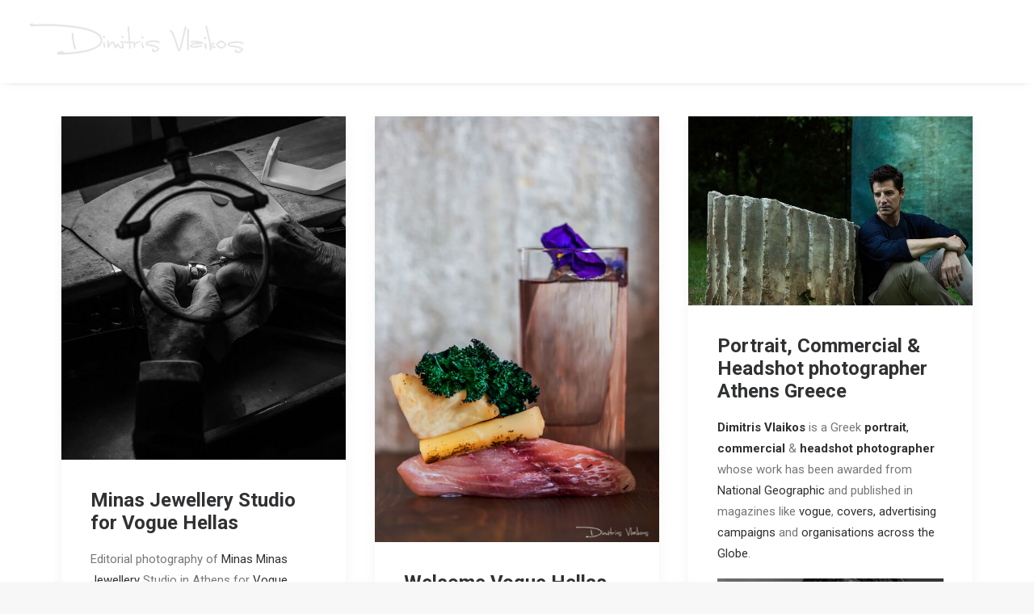

--- FILE ---
content_type: text/html; charset=UTF-8
request_url: https://www.dimitrisvlaikos.com/tag/vogue/
body_size: 16867
content:
<!DOCTYPE html>
<html class="no-touch" lang="en-US" xmlns="http://www.w3.org/1999/xhtml">
<head>
<meta http-equiv="Content-Type" content="text/html; charset=UTF-8">
<meta name="viewport" content="width=device-width, initial-scale=1">
<link rel="profile" href="https://gmpg.org/xfn/11">
<link rel="pingback" href="https://www.dimitrisvlaikos.com/xmlrpc.php">
<meta name='robots' content='index, follow, max-image-preview:large, max-snippet:-1, max-video-preview:-1' />
	<style>img:is([sizes="auto" i], [sizes^="auto," i]) { contain-intrinsic-size: 3000px 1500px }</style>
	
	<!-- This site is optimized with the Yoast SEO plugin v24.9 - https://yoast.com/wordpress/plugins/seo/ -->
	<title>vogue Archives - Dimitris Vlaikos - Visual Director &amp; Portrait Photographer Athens Greece</title>
	<link rel="canonical" href="https://www.dimitrisvlaikos.com/tag/vogue/" />
	<meta property="og:locale" content="en_US" />
	<meta property="og:type" content="article" />
	<meta property="og:title" content="vogue Archives - Dimitris Vlaikos - Visual Director &amp; Portrait Photographer Athens Greece" />
	<meta property="og:url" content="https://www.dimitrisvlaikos.com/tag/vogue/" />
	<meta property="og:site_name" content="Dimitris Vlaikos - Visual Director &amp; Portrait Photographer Athens Greece" />
	<meta property="og:image" content="https://i0.wp.com/www.dimitrisvlaikos.com/wp-content/uploads/2023/05/Xarchakos_Saia_by_portrait_advertising_headshot_photographer_athens_greece-1.jpg?fit=1500%2C896&ssl=1" />
	<meta property="og:image:width" content="1500" />
	<meta property="og:image:height" content="896" />
	<meta property="og:image:type" content="image/jpeg" />
	<meta name="twitter:card" content="summary_large_image" />
	<meta name="twitter:site" content="@dimvlaikosphoto" />
	<script type="application/ld+json" class="yoast-schema-graph">{"@context":"https://schema.org","@graph":[{"@type":"CollectionPage","@id":"https://www.dimitrisvlaikos.com/tag/vogue/","url":"https://www.dimitrisvlaikos.com/tag/vogue/","name":"vogue Archives - Dimitris Vlaikos - Visual Director &amp; Portrait Photographer Athens Greece","isPartOf":{"@id":"https://www.dimitrisvlaikos.com/#website"},"primaryImageOfPage":{"@id":"https://www.dimitrisvlaikos.com/tag/vogue/#primaryimage"},"image":{"@id":"https://www.dimitrisvlaikos.com/tag/vogue/#primaryimage"},"thumbnailUrl":"https://i0.wp.com/www.dimitrisvlaikos.com/wp-content/uploads/2019/03/minas_vogue_Vlaikos-8.jpg?fit=644%2C780&ssl=1","breadcrumb":{"@id":"https://www.dimitrisvlaikos.com/tag/vogue/#breadcrumb"},"inLanguage":"en-US"},{"@type":"ImageObject","inLanguage":"en-US","@id":"https://www.dimitrisvlaikos.com/tag/vogue/#primaryimage","url":"https://i0.wp.com/www.dimitrisvlaikos.com/wp-content/uploads/2019/03/minas_vogue_Vlaikos-8.jpg?fit=644%2C780&ssl=1","contentUrl":"https://i0.wp.com/www.dimitrisvlaikos.com/wp-content/uploads/2019/03/minas_vogue_Vlaikos-8.jpg?fit=644%2C780&ssl=1","width":644,"height":780,"caption":"jewellery for vogue Greece by _Dimitris_vlaikos_Portrait_advertising_commercial_Photographer Athens-greece"},{"@type":"BreadcrumbList","@id":"https://www.dimitrisvlaikos.com/tag/vogue/#breadcrumb","itemListElement":[{"@type":"ListItem","position":1,"name":"Home","item":"https://www.dimitrisvlaikos.com/"},{"@type":"ListItem","position":2,"name":"vogue"}]},{"@type":"WebSite","@id":"https://www.dimitrisvlaikos.com/#website","url":"https://www.dimitrisvlaikos.com/","name":"Dimitris Vlaikos - Visual Director &amp; Portrait Photographer Athens Greece","description":"Portrait, commercial, headshot, advertising photographer in Athens Greece, visual director, Human culture, dimitris vlaikos, Δημήτρης Βλάικος","publisher":{"@id":"https://www.dimitrisvlaikos.com/#/schema/person/a9618a9403f68eb42c95f5a063365c85"},"alternateName":"Dimitris Vlaikos Photographer","potentialAction":[{"@type":"SearchAction","target":{"@type":"EntryPoint","urlTemplate":"https://www.dimitrisvlaikos.com/?s={search_term_string}"},"query-input":{"@type":"PropertyValueSpecification","valueRequired":true,"valueName":"search_term_string"}}],"inLanguage":"en-US"},{"@type":["Person","Organization"],"@id":"https://www.dimitrisvlaikos.com/#/schema/person/a9618a9403f68eb42c95f5a063365c85","name":"Dimitris Vlaikos","image":{"@type":"ImageObject","inLanguage":"en-US","@id":"https://www.dimitrisvlaikos.com/#/schema/person/image/","url":"https://i0.wp.com/www.dimitrisvlaikos.com/wp-content/uploads/2023/05/cropped-Xarchakos_Saia_by_portrait_advertising_headshot_photographer_athens_greece-1.jpg?fit=1500%2C895&ssl=1","contentUrl":"https://i0.wp.com/www.dimitrisvlaikos.com/wp-content/uploads/2023/05/cropped-Xarchakos_Saia_by_portrait_advertising_headshot_photographer_athens_greece-1.jpg?fit=1500%2C895&ssl=1","width":1500,"height":895,"caption":"Dimitris Vlaikos"},"logo":{"@id":"https://www.dimitrisvlaikos.com/#/schema/person/image/"},"description":"Dimitris Vlaikos is an Athens based visual director – photographer whose work explores portraiture, editorial, corporate and advertising projects. He contributing, visual direction, and image production provides his services in cultural institutions, brands and publishers world over.","sameAs":["https://www.dimitrisvlaikos.com","https://www.facebook.com/vlaikos/","https://www.instagram.com/dimvlaikos","https://x.com/dimvlaikosphoto"]}]}</script>
	<!-- / Yoast SEO plugin. -->


<link rel='dns-prefetch' href='//secure.gravatar.com' />
<link rel='dns-prefetch' href='//stats.wp.com' />
<link rel='dns-prefetch' href='//fonts.googleapis.com' />
<link rel='dns-prefetch' href='//v0.wordpress.com' />
<link rel='preconnect' href='//i0.wp.com' />
<link rel="alternate" type="application/rss+xml" title="Dimitris Vlaikos - Visual Director &amp; Portrait Photographer Athens Greece &raquo; Feed" href="https://www.dimitrisvlaikos.com/feed/" />
<link rel="alternate" type="application/rss+xml" title="Dimitris Vlaikos - Visual Director &amp; Portrait Photographer Athens Greece &raquo; Comments Feed" href="https://www.dimitrisvlaikos.com/comments/feed/" />
<link rel="alternate" type="application/rss+xml" title="Dimitris Vlaikos - Visual Director &amp; Portrait Photographer Athens Greece &raquo; vogue Tag Feed" href="https://www.dimitrisvlaikos.com/tag/vogue/feed/" />
<script type="text/javascript">
/* <![CDATA[ */
window._wpemojiSettings = {"baseUrl":"https:\/\/s.w.org\/images\/core\/emoji\/15.1.0\/72x72\/","ext":".png","svgUrl":"https:\/\/s.w.org\/images\/core\/emoji\/15.1.0\/svg\/","svgExt":".svg","source":{"concatemoji":"https:\/\/www.dimitrisvlaikos.com\/wp-includes\/js\/wp-emoji-release.min.js?ver=55e5541b4cbf3f79e9e81cc9f2e4e31d"}};
/*! This file is auto-generated */
!function(i,n){var o,s,e;function c(e){try{var t={supportTests:e,timestamp:(new Date).valueOf()};sessionStorage.setItem(o,JSON.stringify(t))}catch(e){}}function p(e,t,n){e.clearRect(0,0,e.canvas.width,e.canvas.height),e.fillText(t,0,0);var t=new Uint32Array(e.getImageData(0,0,e.canvas.width,e.canvas.height).data),r=(e.clearRect(0,0,e.canvas.width,e.canvas.height),e.fillText(n,0,0),new Uint32Array(e.getImageData(0,0,e.canvas.width,e.canvas.height).data));return t.every(function(e,t){return e===r[t]})}function u(e,t,n){switch(t){case"flag":return n(e,"\ud83c\udff3\ufe0f\u200d\u26a7\ufe0f","\ud83c\udff3\ufe0f\u200b\u26a7\ufe0f")?!1:!n(e,"\ud83c\uddfa\ud83c\uddf3","\ud83c\uddfa\u200b\ud83c\uddf3")&&!n(e,"\ud83c\udff4\udb40\udc67\udb40\udc62\udb40\udc65\udb40\udc6e\udb40\udc67\udb40\udc7f","\ud83c\udff4\u200b\udb40\udc67\u200b\udb40\udc62\u200b\udb40\udc65\u200b\udb40\udc6e\u200b\udb40\udc67\u200b\udb40\udc7f");case"emoji":return!n(e,"\ud83d\udc26\u200d\ud83d\udd25","\ud83d\udc26\u200b\ud83d\udd25")}return!1}function f(e,t,n){var r="undefined"!=typeof WorkerGlobalScope&&self instanceof WorkerGlobalScope?new OffscreenCanvas(300,150):i.createElement("canvas"),a=r.getContext("2d",{willReadFrequently:!0}),o=(a.textBaseline="top",a.font="600 32px Arial",{});return e.forEach(function(e){o[e]=t(a,e,n)}),o}function t(e){var t=i.createElement("script");t.src=e,t.defer=!0,i.head.appendChild(t)}"undefined"!=typeof Promise&&(o="wpEmojiSettingsSupports",s=["flag","emoji"],n.supports={everything:!0,everythingExceptFlag:!0},e=new Promise(function(e){i.addEventListener("DOMContentLoaded",e,{once:!0})}),new Promise(function(t){var n=function(){try{var e=JSON.parse(sessionStorage.getItem(o));if("object"==typeof e&&"number"==typeof e.timestamp&&(new Date).valueOf()<e.timestamp+604800&&"object"==typeof e.supportTests)return e.supportTests}catch(e){}return null}();if(!n){if("undefined"!=typeof Worker&&"undefined"!=typeof OffscreenCanvas&&"undefined"!=typeof URL&&URL.createObjectURL&&"undefined"!=typeof Blob)try{var e="postMessage("+f.toString()+"("+[JSON.stringify(s),u.toString(),p.toString()].join(",")+"));",r=new Blob([e],{type:"text/javascript"}),a=new Worker(URL.createObjectURL(r),{name:"wpTestEmojiSupports"});return void(a.onmessage=function(e){c(n=e.data),a.terminate(),t(n)})}catch(e){}c(n=f(s,u,p))}t(n)}).then(function(e){for(var t in e)n.supports[t]=e[t],n.supports.everything=n.supports.everything&&n.supports[t],"flag"!==t&&(n.supports.everythingExceptFlag=n.supports.everythingExceptFlag&&n.supports[t]);n.supports.everythingExceptFlag=n.supports.everythingExceptFlag&&!n.supports.flag,n.DOMReady=!1,n.readyCallback=function(){n.DOMReady=!0}}).then(function(){return e}).then(function(){var e;n.supports.everything||(n.readyCallback(),(e=n.source||{}).concatemoji?t(e.concatemoji):e.wpemoji&&e.twemoji&&(t(e.twemoji),t(e.wpemoji)))}))}((window,document),window._wpemojiSettings);
/* ]]> */
</script>
<style id='wp-emoji-styles-inline-css' type='text/css'>

	img.wp-smiley, img.emoji {
		display: inline !important;
		border: none !important;
		box-shadow: none !important;
		height: 1em !important;
		width: 1em !important;
		margin: 0 0.07em !important;
		vertical-align: -0.1em !important;
		background: none !important;
		padding: 0 !important;
	}
</style>
<link rel='stylesheet' id='wp-block-library-css' href='https://www.dimitrisvlaikos.com/wp-includes/css/dist/block-library/style.min.css?ver=55e5541b4cbf3f79e9e81cc9f2e4e31d' type='text/css' media='all' />
<style id='classic-theme-styles-inline-css' type='text/css'>
/*! This file is auto-generated */
.wp-block-button__link{color:#fff;background-color:#32373c;border-radius:9999px;box-shadow:none;text-decoration:none;padding:calc(.667em + 2px) calc(1.333em + 2px);font-size:1.125em}.wp-block-file__button{background:#32373c;color:#fff;text-decoration:none}
</style>
<style id='jetpack-sharing-buttons-style-inline-css' type='text/css'>
.jetpack-sharing-buttons__services-list{display:flex;flex-direction:row;flex-wrap:wrap;gap:0;list-style-type:none;margin:5px;padding:0}.jetpack-sharing-buttons__services-list.has-small-icon-size{font-size:12px}.jetpack-sharing-buttons__services-list.has-normal-icon-size{font-size:16px}.jetpack-sharing-buttons__services-list.has-large-icon-size{font-size:24px}.jetpack-sharing-buttons__services-list.has-huge-icon-size{font-size:36px}@media print{.jetpack-sharing-buttons__services-list{display:none!important}}.editor-styles-wrapper .wp-block-jetpack-sharing-buttons{gap:0;padding-inline-start:0}ul.jetpack-sharing-buttons__services-list.has-background{padding:1.25em 2.375em}
</style>
<style id='global-styles-inline-css' type='text/css'>
:root{--wp--preset--aspect-ratio--square: 1;--wp--preset--aspect-ratio--4-3: 4/3;--wp--preset--aspect-ratio--3-4: 3/4;--wp--preset--aspect-ratio--3-2: 3/2;--wp--preset--aspect-ratio--2-3: 2/3;--wp--preset--aspect-ratio--16-9: 16/9;--wp--preset--aspect-ratio--9-16: 9/16;--wp--preset--color--black: #000000;--wp--preset--color--cyan-bluish-gray: #abb8c3;--wp--preset--color--white: #ffffff;--wp--preset--color--pale-pink: #f78da7;--wp--preset--color--vivid-red: #cf2e2e;--wp--preset--color--luminous-vivid-orange: #ff6900;--wp--preset--color--luminous-vivid-amber: #fcb900;--wp--preset--color--light-green-cyan: #7bdcb5;--wp--preset--color--vivid-green-cyan: #00d084;--wp--preset--color--pale-cyan-blue: #8ed1fc;--wp--preset--color--vivid-cyan-blue: #0693e3;--wp--preset--color--vivid-purple: #9b51e0;--wp--preset--gradient--vivid-cyan-blue-to-vivid-purple: linear-gradient(135deg,rgba(6,147,227,1) 0%,rgb(155,81,224) 100%);--wp--preset--gradient--light-green-cyan-to-vivid-green-cyan: linear-gradient(135deg,rgb(122,220,180) 0%,rgb(0,208,130) 100%);--wp--preset--gradient--luminous-vivid-amber-to-luminous-vivid-orange: linear-gradient(135deg,rgba(252,185,0,1) 0%,rgba(255,105,0,1) 100%);--wp--preset--gradient--luminous-vivid-orange-to-vivid-red: linear-gradient(135deg,rgba(255,105,0,1) 0%,rgb(207,46,46) 100%);--wp--preset--gradient--very-light-gray-to-cyan-bluish-gray: linear-gradient(135deg,rgb(238,238,238) 0%,rgb(169,184,195) 100%);--wp--preset--gradient--cool-to-warm-spectrum: linear-gradient(135deg,rgb(74,234,220) 0%,rgb(151,120,209) 20%,rgb(207,42,186) 40%,rgb(238,44,130) 60%,rgb(251,105,98) 80%,rgb(254,248,76) 100%);--wp--preset--gradient--blush-light-purple: linear-gradient(135deg,rgb(255,206,236) 0%,rgb(152,150,240) 100%);--wp--preset--gradient--blush-bordeaux: linear-gradient(135deg,rgb(254,205,165) 0%,rgb(254,45,45) 50%,rgb(107,0,62) 100%);--wp--preset--gradient--luminous-dusk: linear-gradient(135deg,rgb(255,203,112) 0%,rgb(199,81,192) 50%,rgb(65,88,208) 100%);--wp--preset--gradient--pale-ocean: linear-gradient(135deg,rgb(255,245,203) 0%,rgb(182,227,212) 50%,rgb(51,167,181) 100%);--wp--preset--gradient--electric-grass: linear-gradient(135deg,rgb(202,248,128) 0%,rgb(113,206,126) 100%);--wp--preset--gradient--midnight: linear-gradient(135deg,rgb(2,3,129) 0%,rgb(40,116,252) 100%);--wp--preset--font-size--small: 13px;--wp--preset--font-size--medium: 20px;--wp--preset--font-size--large: 36px;--wp--preset--font-size--x-large: 42px;--wp--preset--spacing--20: 0.44rem;--wp--preset--spacing--30: 0.67rem;--wp--preset--spacing--40: 1rem;--wp--preset--spacing--50: 1.5rem;--wp--preset--spacing--60: 2.25rem;--wp--preset--spacing--70: 3.38rem;--wp--preset--spacing--80: 5.06rem;--wp--preset--shadow--natural: 6px 6px 9px rgba(0, 0, 0, 0.2);--wp--preset--shadow--deep: 12px 12px 50px rgba(0, 0, 0, 0.4);--wp--preset--shadow--sharp: 6px 6px 0px rgba(0, 0, 0, 0.2);--wp--preset--shadow--outlined: 6px 6px 0px -3px rgba(255, 255, 255, 1), 6px 6px rgba(0, 0, 0, 1);--wp--preset--shadow--crisp: 6px 6px 0px rgba(0, 0, 0, 1);}:where(.is-layout-flex){gap: 0.5em;}:where(.is-layout-grid){gap: 0.5em;}body .is-layout-flex{display: flex;}.is-layout-flex{flex-wrap: wrap;align-items: center;}.is-layout-flex > :is(*, div){margin: 0;}body .is-layout-grid{display: grid;}.is-layout-grid > :is(*, div){margin: 0;}:where(.wp-block-columns.is-layout-flex){gap: 2em;}:where(.wp-block-columns.is-layout-grid){gap: 2em;}:where(.wp-block-post-template.is-layout-flex){gap: 1.25em;}:where(.wp-block-post-template.is-layout-grid){gap: 1.25em;}.has-black-color{color: var(--wp--preset--color--black) !important;}.has-cyan-bluish-gray-color{color: var(--wp--preset--color--cyan-bluish-gray) !important;}.has-white-color{color: var(--wp--preset--color--white) !important;}.has-pale-pink-color{color: var(--wp--preset--color--pale-pink) !important;}.has-vivid-red-color{color: var(--wp--preset--color--vivid-red) !important;}.has-luminous-vivid-orange-color{color: var(--wp--preset--color--luminous-vivid-orange) !important;}.has-luminous-vivid-amber-color{color: var(--wp--preset--color--luminous-vivid-amber) !important;}.has-light-green-cyan-color{color: var(--wp--preset--color--light-green-cyan) !important;}.has-vivid-green-cyan-color{color: var(--wp--preset--color--vivid-green-cyan) !important;}.has-pale-cyan-blue-color{color: var(--wp--preset--color--pale-cyan-blue) !important;}.has-vivid-cyan-blue-color{color: var(--wp--preset--color--vivid-cyan-blue) !important;}.has-vivid-purple-color{color: var(--wp--preset--color--vivid-purple) !important;}.has-black-background-color{background-color: var(--wp--preset--color--black) !important;}.has-cyan-bluish-gray-background-color{background-color: var(--wp--preset--color--cyan-bluish-gray) !important;}.has-white-background-color{background-color: var(--wp--preset--color--white) !important;}.has-pale-pink-background-color{background-color: var(--wp--preset--color--pale-pink) !important;}.has-vivid-red-background-color{background-color: var(--wp--preset--color--vivid-red) !important;}.has-luminous-vivid-orange-background-color{background-color: var(--wp--preset--color--luminous-vivid-orange) !important;}.has-luminous-vivid-amber-background-color{background-color: var(--wp--preset--color--luminous-vivid-amber) !important;}.has-light-green-cyan-background-color{background-color: var(--wp--preset--color--light-green-cyan) !important;}.has-vivid-green-cyan-background-color{background-color: var(--wp--preset--color--vivid-green-cyan) !important;}.has-pale-cyan-blue-background-color{background-color: var(--wp--preset--color--pale-cyan-blue) !important;}.has-vivid-cyan-blue-background-color{background-color: var(--wp--preset--color--vivid-cyan-blue) !important;}.has-vivid-purple-background-color{background-color: var(--wp--preset--color--vivid-purple) !important;}.has-black-border-color{border-color: var(--wp--preset--color--black) !important;}.has-cyan-bluish-gray-border-color{border-color: var(--wp--preset--color--cyan-bluish-gray) !important;}.has-white-border-color{border-color: var(--wp--preset--color--white) !important;}.has-pale-pink-border-color{border-color: var(--wp--preset--color--pale-pink) !important;}.has-vivid-red-border-color{border-color: var(--wp--preset--color--vivid-red) !important;}.has-luminous-vivid-orange-border-color{border-color: var(--wp--preset--color--luminous-vivid-orange) !important;}.has-luminous-vivid-amber-border-color{border-color: var(--wp--preset--color--luminous-vivid-amber) !important;}.has-light-green-cyan-border-color{border-color: var(--wp--preset--color--light-green-cyan) !important;}.has-vivid-green-cyan-border-color{border-color: var(--wp--preset--color--vivid-green-cyan) !important;}.has-pale-cyan-blue-border-color{border-color: var(--wp--preset--color--pale-cyan-blue) !important;}.has-vivid-cyan-blue-border-color{border-color: var(--wp--preset--color--vivid-cyan-blue) !important;}.has-vivid-purple-border-color{border-color: var(--wp--preset--color--vivid-purple) !important;}.has-vivid-cyan-blue-to-vivid-purple-gradient-background{background: var(--wp--preset--gradient--vivid-cyan-blue-to-vivid-purple) !important;}.has-light-green-cyan-to-vivid-green-cyan-gradient-background{background: var(--wp--preset--gradient--light-green-cyan-to-vivid-green-cyan) !important;}.has-luminous-vivid-amber-to-luminous-vivid-orange-gradient-background{background: var(--wp--preset--gradient--luminous-vivid-amber-to-luminous-vivid-orange) !important;}.has-luminous-vivid-orange-to-vivid-red-gradient-background{background: var(--wp--preset--gradient--luminous-vivid-orange-to-vivid-red) !important;}.has-very-light-gray-to-cyan-bluish-gray-gradient-background{background: var(--wp--preset--gradient--very-light-gray-to-cyan-bluish-gray) !important;}.has-cool-to-warm-spectrum-gradient-background{background: var(--wp--preset--gradient--cool-to-warm-spectrum) !important;}.has-blush-light-purple-gradient-background{background: var(--wp--preset--gradient--blush-light-purple) !important;}.has-blush-bordeaux-gradient-background{background: var(--wp--preset--gradient--blush-bordeaux) !important;}.has-luminous-dusk-gradient-background{background: var(--wp--preset--gradient--luminous-dusk) !important;}.has-pale-ocean-gradient-background{background: var(--wp--preset--gradient--pale-ocean) !important;}.has-electric-grass-gradient-background{background: var(--wp--preset--gradient--electric-grass) !important;}.has-midnight-gradient-background{background: var(--wp--preset--gradient--midnight) !important;}.has-small-font-size{font-size: var(--wp--preset--font-size--small) !important;}.has-medium-font-size{font-size: var(--wp--preset--font-size--medium) !important;}.has-large-font-size{font-size: var(--wp--preset--font-size--large) !important;}.has-x-large-font-size{font-size: var(--wp--preset--font-size--x-large) !important;}
:where(.wp-block-post-template.is-layout-flex){gap: 1.25em;}:where(.wp-block-post-template.is-layout-grid){gap: 1.25em;}
:where(.wp-block-columns.is-layout-flex){gap: 2em;}:where(.wp-block-columns.is-layout-grid){gap: 2em;}
:root :where(.wp-block-pullquote){font-size: 1.5em;line-height: 1.6;}
</style>
<link rel='stylesheet' id='contact-form-7-css' href='https://www.dimitrisvlaikos.com/wp-content/plugins/contact-form-7/includes/css/styles.css?ver=6.0.6' type='text/css' media='all' />
<link rel='stylesheet' id='uncodefont-google-css' href='//fonts.googleapis.com/css?family=Poppins%3A100%2C100italic%2C200%2C200italic%2C300%2C300italic%2Cregular%2Citalic%2C500%2C500italic%2C600%2C600italic%2C700%2C700italic%2C800%2C800italic%2C900%2C900italic%7CPlayfair+Display%3Aregular%2C500%2C600%2C700%2C800%2C900%2Citalic%2C500italic%2C600italic%2C700italic%2C800italic%2C900italic%7CRoboto%3A100%2C100italic%2C300%2C300italic%2Cregular%2Citalic%2C500%2C500italic%2C700%2C700italic%2C900%2C900italic%7CQuicksand%3A300%2Cregular%2C500%2C600%2C700%7CLora%3Aregular%2C500%2C600%2C700%2Citalic%2C500italic%2C600italic%2C700italic%7CRoboto+Condensed%3A300%2C300italic%2Cregular%2Citalic%2C700%2C700italic&#038;subset=devanagari%2Clatin%2Clatin-ext%2Ccyrillic%2Cvietnamese%2Ccyrillic-ext%2Cgreek%2Cgreek-ext&#038;ver=2.3.3' type='text/css' media='all' />
<link rel='stylesheet' id='uncode-privacy-css' href='https://www.dimitrisvlaikos.com/wp-content/plugins/uncode-privacy/assets/css/uncode-privacy-public.css?ver=2.2.5' type='text/css' media='all' />
<link rel='stylesheet' id='uncode-gutenberg-frontend-css' href='https://www.dimitrisvlaikos.com/wp-content/themes/dimitrisvlaikos/core/inc/compatibility/gutenberg/assets/css/uncode-gutenberg-frontend.css?ver=1745826219' type='text/css' media='all' />
<style id='akismet-widget-style-inline-css' type='text/css'>

			.a-stats {
				--akismet-color-mid-green: #357b49;
				--akismet-color-white: #fff;
				--akismet-color-light-grey: #f6f7f7;

				max-width: 350px;
				width: auto;
			}

			.a-stats * {
				all: unset;
				box-sizing: border-box;
			}

			.a-stats strong {
				font-weight: 600;
			}

			.a-stats a.a-stats__link,
			.a-stats a.a-stats__link:visited,
			.a-stats a.a-stats__link:active {
				background: var(--akismet-color-mid-green);
				border: none;
				box-shadow: none;
				border-radius: 8px;
				color: var(--akismet-color-white);
				cursor: pointer;
				display: block;
				font-family: -apple-system, BlinkMacSystemFont, 'Segoe UI', 'Roboto', 'Oxygen-Sans', 'Ubuntu', 'Cantarell', 'Helvetica Neue', sans-serif;
				font-weight: 500;
				padding: 12px;
				text-align: center;
				text-decoration: none;
				transition: all 0.2s ease;
			}

			/* Extra specificity to deal with TwentyTwentyOne focus style */
			.widget .a-stats a.a-stats__link:focus {
				background: var(--akismet-color-mid-green);
				color: var(--akismet-color-white);
				text-decoration: none;
			}

			.a-stats a.a-stats__link:hover {
				filter: brightness(110%);
				box-shadow: 0 4px 12px rgba(0, 0, 0, 0.06), 0 0 2px rgba(0, 0, 0, 0.16);
			}

			.a-stats .count {
				color: var(--akismet-color-white);
				display: block;
				font-size: 1.5em;
				line-height: 1.4;
				padding: 0 13px;
				white-space: nowrap;
			}
		
</style>
<link rel='stylesheet' id='uncode-style-css' href='https://www.dimitrisvlaikos.com/wp-content/themes/dimitrisvlaikos/library/css/style.css?ver=1745826219' type='text/css' media='all' />
<style id='uncode-style-inline-css' type='text/css'>

@media (min-width: 960px) { .limit-width { max-width: 1200px; margin: auto;}}
</style>
<link rel='stylesheet' id='uncode-icons-css' href='https://www.dimitrisvlaikos.com/wp-content/themes/dimitrisvlaikos/library/css/uncode-icons.css?ver=1745826219' type='text/css' media='all' />
<link rel='stylesheet' id='uncode-custom-style-css' href='https://www.dimitrisvlaikos.com/wp-content/themes/dimitrisvlaikos/library/css/style-custom.css?ver=1745826219' type='text/css' media='all' />
<style id='uncode-custom-style-inline-css' type='text/css'>
.main-container .row-container .row-parent .uncont > *:first-child.home-page-gallery{ margin-top:38px !important; }.btn-disable-hover{display:none;}#dvAuthorProf>.single-media{float:right;position:absolute;right:55%;margin-top:4px;}#dvAuthorProf>.author-profile-content>h2{display:none;}#dvAuthorProf>.author-profile-content>.btn-container{text-transform:uppercase;font-weight:600;font-size:12px;}@media(max-width:959px){.main-container .row-container .row-parent .uncont > *:first-child.home-page-gallery{ margin-top:0 !important; }.custom-widget .widget-mobile-collapse .widget-title{margin-bottom:-3px;}.custom-widget .widget-container ul {margin-top:10px!important;}.custom-widget .style-dark .widget-collapse-content:after{display:none;}.custom-widget .widget-collapse-content{padding-bottom:25px;}.menu-container .logo-container {padding:26px 34px 27px 2px !important}}@media (min-width:960px) and (max-width:1200px){.menu-wrapper .row-menu .row-menu-inner {padding-left:0px!important;}}
</style>
<script type="text/javascript" src="https://www.dimitrisvlaikos.com/wp-includes/js/jquery/jquery.min.js?ver=3.7.1" id="jquery-core-js"></script>
<script type="text/javascript" src="https://www.dimitrisvlaikos.com/wp-includes/js/jquery/jquery-migrate.min.js?ver=3.4.1" id="jquery-migrate-js"></script>
<script type="text/javascript" id="uncode-init-js-extra">
/* <![CDATA[ */
var SiteParameters = {"days":"days","hours":"hours","minutes":"minutes","seconds":"seconds","constant_scroll":"on","scroll_speed":"2","parallax_factor":"0.25","loading":"Loading\u2026","slide_name":"slide","slide_footer":"footer","ajax_url":"https:\/\/www.dimitrisvlaikos.com\/wp-admin\/admin-ajax.php","nonce_adaptive_images":"0e9e574bfd","enable_debug":"","block_mobile_videos":"","is_frontend_editor":"","mobile_parallax_allowed":"","wireframes_plugin_active":"1","sticky_elements":"off","lazyload_type":""};
/* ]]> */
</script>
<script type="text/javascript" src="https://www.dimitrisvlaikos.com/wp-content/themes/dimitrisvlaikos/library/js/init.js?ver=1745826219" id="uncode-init-js"></script>
<script></script><link rel="https://api.w.org/" href="https://www.dimitrisvlaikos.com/wp-json/" /><link rel="alternate" title="JSON" type="application/json" href="https://www.dimitrisvlaikos.com/wp-json/wp/v2/tags/460" /><link rel="EditURI" type="application/rsd+xml" title="RSD" href="https://www.dimitrisvlaikos.com/xmlrpc.php?rsd" />
	<style>img#wpstats{display:none}</style>
		<link rel="icon" href="https://i0.wp.com/www.dimitrisvlaikos.com/wp-content/uploads/2019/01/cropped-Sakis_Rouvas_K_Periodiko_Magazine_Kathimerini_Vlaikos-7-1.jpg?fit=32%2C32&#038;ssl=1" sizes="32x32" />
<link rel="icon" href="https://i0.wp.com/www.dimitrisvlaikos.com/wp-content/uploads/2019/01/cropped-Sakis_Rouvas_K_Periodiko_Magazine_Kathimerini_Vlaikos-7-1.jpg?fit=192%2C192&#038;ssl=1" sizes="192x192" />
<link rel="apple-touch-icon" href="https://i0.wp.com/www.dimitrisvlaikos.com/wp-content/uploads/2019/01/cropped-Sakis_Rouvas_K_Periodiko_Magazine_Kathimerini_Vlaikos-7-1.jpg?fit=180%2C180&#038;ssl=1" />
<meta name="msapplication-TileImage" content="https://i0.wp.com/www.dimitrisvlaikos.com/wp-content/uploads/2019/01/cropped-Sakis_Rouvas_K_Periodiko_Magazine_Kathimerini_Vlaikos-7-1.jpg?fit=270%2C270&#038;ssl=1" />
<noscript><style> .wpb_animate_when_almost_visible { opacity: 1; }</style></noscript></head>
<body data-rsssl=1 class="archive tag tag-vogue tag-460 wp-custom-logo wp-theme-dimitrisvlaikos  style-color-lxmt-bg hormenu-position-left hmenu hmenu-position-right header-full-width main-center-align menu-mobile-animated menu-mobile-transparent menu-mobile-centered mobile-parallax-not-allowed ilb-no-bounce unreg uncode-logo-mobile qw-body-scroll-disabled wpb-js-composer js-comp-ver-8.4.1 vc_responsive" data-border="0">
		<div class="body-borders" data-border="0"><div class="top-border body-border-shadow"></div><div class="right-border body-border-shadow"></div><div class="bottom-border body-border-shadow"></div><div class="left-border body-border-shadow"></div><div class="top-border style-light-bg"></div><div class="right-border style-light-bg"></div><div class="bottom-border style-light-bg"></div><div class="left-border style-light-bg"></div></div>	<div class="box-wrapper">
		<div class="box-container">
		<script type="text/javascript" id="initBox">UNCODE.initBox();</script>
		<div class="menu-wrapper menu-shrink menu-hide-only menu-no-arrows">
													
													<header id="masthead" class="navbar menu-primary menu-dark submenu-dark menu-transparent menu-add-padding style-dark-original menu-absolute menu-animated menu-with-logo">
														<div class="menu-container menu-hide style-color-wayh-bg menu-borders menu-shadows">
															<div class="row-menu">
																<div class="row-menu-inner">
																	<div id="logo-container-mobile" class="col-lg-0 logo-container middle">
																		<div id="main-logo" class="navbar-header style-dark">
																			<a href="https://www.dimitrisvlaikos.com" class="navbar-brand"><div class="logo-customizer"><img decoding="async" src="https://i0.wp.com/www.dimitrisvlaikos.com/wp-content/uploads/2021/01/cropped-dimvlaikos_logo_site.png?fit=275%2C48&#038;ssl=1" alt="Dimitris Vlaikos - Visual Director &amp; Portrait Photographer Athens Greece" width="275" height="48" /></div></a>
																		</div>
																		<div class="mmb-container"><div class="mobile-additional-icons"></div><div class="mobile-menu-button 1 mobile-menu-button-dark lines-button x2"><span class="lines"></span></div></div>
																	</div>
																	<div class="col-lg-12 main-menu-container middle">
																		<div class="menu-horizontal menu-dd-shadow-std">
																			<div class="menu-horizontal-inner">
																				<div class="nav navbar-nav navbar-main navbar-nav-last"><ul id="menu-main" class="menu-primary-inner menu-smart sm"><li id="menu-item-87789" class="menu-item menu-item-type-post_type menu-item-object-page menu-item-87789 menu-item-link"><a title="CAMPAIGNS" href="https://www.dimitrisvlaikos.com/campaigns/">CAMPAIGNS<i class="fa fa-angle-right fa-dropdown"></i></a></li>
<li id="menu-item-87798" class="menu-item menu-item-type-post_type menu-item-object-page menu-item-87798 menu-item-link"><a title="HEADSHOTS" href="https://www.dimitrisvlaikos.com/headshots/">HEADSHOTS<i class="fa fa-angle-right fa-dropdown"></i></a></li>
<li id="menu-item-87795" class="menu-item menu-item-type-post_type menu-item-object-page menu-item-87795 menu-item-link"><a title="STORIES" href="https://www.dimitrisvlaikos.com/magazines/">STORIES<i class="fa fa-angle-right fa-dropdown"></i></a></li>
<li id="menu-item-87959" class="menu-item menu-item-type-post_type menu-item-object-page menu-item-87959 menu-item-link"><a title="COVERS" href="https://www.dimitrisvlaikos.com/covers/">COVERS<i class="fa fa-angle-right fa-dropdown"></i></a></li>
<li id="menu-item-88160" class="menu-item menu-item-type-post_type menu-item-object-page menu-item-88160 menu-item-link"><a title="FOOD" href="https://www.dimitrisvlaikos.com/food-photography-2/">FOOD<i class="fa fa-angle-right fa-dropdown"></i></a></li>
<li id="menu-item-88168" class="menu-item menu-item-type-post_type menu-item-object-page menu-item-88168 menu-item-link"><a title="COLLECTIONS" href="https://www.dimitrisvlaikos.com/personal-work/">COLLECTIONS<i class="fa fa-angle-right fa-dropdown"></i></a></li>
<li id="menu-item-88298" class="menu-item menu-item-type-post_type menu-item-object-page menu-item-88298 menu-item-link"><a title="ABOUT" href="https://www.dimitrisvlaikos.com/about/">ABOUT<i class="fa fa-angle-right fa-dropdown"></i></a></li>
<li id="menu-item-1373" class="menu-item menu-item-type-post_type menu-item-object-page menu-item-1373 menu-item-link"><a title="CONTACT" href="https://www.dimitrisvlaikos.com/contact/">CONTACT<i class="fa fa-angle-right fa-dropdown"></i></a></li>
</ul></div></div>
																		</div>
																	</div>
																</div>
															</div>
														</div>
													</header>
												</div>			<script type="text/javascript" id="fixMenuHeight">UNCODE.fixMenuHeight();</script>
			<div class="main-wrapper">
				<div class="main-container">
					<div class="page-wrapper">
						<div class="sections-container">
<div id="page-header"><div class="header-wrapper header-uncode-block">
									<div class="header-content-block row-container  style-light-bg style-light"><div class="header-content-block-inner limit-width row row-parent"></div><!-- /.header-content-block --></div><!-- /.header-content-block-inner --></div></div><script type="text/javascript">UNCODE.initHeader();</script><div class="page-body style-light-bg">
          <div class="post-wrapper">
          	<div class="post-body"><div class="post-content un-no-sidebar-layout"><div class="row-container">
		  					<div class="row row-parent style-light limit-width double-top-padding double-bottom-padding">
									<div id="index-105159855" class="isotope-system">
				<div class="isotope-wrapper single-gutter">
					<div class="isotope-container isotope-layout style-masonry isotope-pagination" data-type="masonry" data-layout="masonry" data-lg="800"><div class="tmb tmb-post tmb-light tmb-overlay-anim tmb-overlay-text-anim tmb-reveal-bottom tmb-shadowed tmb-bordered tmb-iso-w4 post-4393 post type-post status-publish format-standard has-post-thumbnail hentry category-blog tag-jewellery tag-photography tag-greece tag-santorini tag-mykonos tag-hellas tag-vogue tag-minas tag-jewellery-studio tmb-content-under tmb-media-first">
						<div class="t-inside style-light-bg" ><div class="t-entry-visual"><div class="t-entry-visual-tc"><div class="t-entry-visual-cont"><div class="dummy" style="padding-top: 121.1%;"></div><a tabindex="-1" href="https://www.dimitrisvlaikos.com/minas-jewellery-studio-for-vogue-hellas/" class="pushed"><div class="t-entry-visual-overlay"><div class="t-entry-visual-overlay-in style-dark-bg" style="opacity: 0.5;"></div></div>
									<div class="t-overlay-wrap">
										<div class="t-overlay-inner">
											<div class="t-overlay-content">
												<div class="t-overlay-text single-block-padding"><div class="t-entry t-single-line"><i class="fa fa-plus2 t-overlay-icon"></i></div></div></div></div></div><img class="wp-image-4402" src="https://www.dimitrisvlaikos.com/wp-content/uploads/2019/03/minas_vogue_Vlaikos-8.jpg" width="644" height="780" alt="jewellery for vogue Greece by _Dimitris_vlaikos_Portrait_advertising_commercial_Photographer Athens-greece" /></a></div>
				</div>
			</div><div class="t-entry-text">
							<div class="t-entry-text-tc single-block-padding"><div class="t-entry"><h3 class="t-entry-title h3"><a href="https://www.dimitrisvlaikos.com/minas-jewellery-studio-for-vogue-hellas/">Minas Jewellery Studio for Vogue Hellas</a></h3><!-- wp:paragraph -->
<p>Editorial photography of <a href="https://minastudio.com">Minas Minas Jewellery</a> Studio in Athens for <a href="https://vogue.gr/">Vogue Hellas</a>. </p>
<!-- /wp:paragraph -->
<!-- wp:image {"id":4394} -->
<figure class="wp-block-image"><img fetchpriority="high" decoding="async" width="1024" height="683" src="https://www.dimitrisvlaikos.com/wp-content/uploads/2019/03/minas_vogue_Vlaikos-1-1024x683.jpg" alt="" class="wp-image-4394" srcset="https://i0.wp.com/www.dimitrisvlaikos.com/wp-content/uploads/2019/03/minas_vogue_Vlaikos-1.jpg?resize=1024%2C683&amp;ssl=1 1024w, https://i0.wp.com/www.dimitrisvlaikos.com/wp-content/uploads/2019/03/minas_vogue_Vlaikos-1.jpg?resize=300%2C200&amp;ssl=1 300w, https://i0.wp.com/www.dimitrisvlaikos.com/wp-content/uploads/2019/03/minas_vogue_Vlaikos-1.jpg?resize=768%2C512&amp;ssl=1 768w, https://i0.wp.com/www.dimitrisvlaikos.com/wp-content/uploads/2019/03/minas_vogue_Vlaikos-1.jpg?resize=683%2C455&amp;ssl=1 683w, https://i0.wp.com/www.dimitrisvlaikos.com/wp-content/uploads/2019/03/minas_vogue_Vlaikos-1.jpg?resize=123%2C82&amp;ssl=1 123w, https://i0.wp.com/www.dimitrisvlaikos.com/wp-content/uploads/2019/03/minas_vogue_Vlaikos-1.jpg?w=246&amp;ssl=1 246w, https://i0.wp.com/www.dimitrisvlaikos.com/wp-content/uploads/2019/03/minas_vogue_Vlaikos-1.jpg?w=1170&amp;ssl=1 1170w" sizes="(max-width: 1024px) 100vw, 1024px" /></figure>
<!-- /wp:image -->
<!-- wp:image {"id":4396} -->
<figure class="wp-block-image"><img decoding="async" width="1024" height="683" src="https://www.dimitrisvlaikos.com/wp-content/uploads/2019/03/minas_vogue_Vlaikos-2-1024x683.jpg" alt="" class="wp-image-4396" srcset="https://i0.wp.com/www.dimitrisvlaikos.com/wp-content/uploads/2019/03/minas_vogue_Vlaikos-2.jpg?resize=1024%2C683&amp;ssl=1 1024w, https://i0.wp.com/www.dimitrisvlaikos.com/wp-content/uploads/2019/03/minas_vogue_Vlaikos-2.jpg?resize=300%2C200&amp;ssl=1 300w, https://i0.wp.com/www.dimitrisvlaikos.com/wp-content/uploads/2019/03/minas_vogue_Vlaikos-2.jpg?resize=768%2C512&amp;ssl=1 768w, https://i0.wp.com/www.dimitrisvlaikos.com/wp-content/uploads/2019/03/minas_vogue_Vlaikos-2.jpg?resize=683%2C455&amp;ssl=1 683w, https://i0.wp.com/www.dimitrisvlaikos.com/wp-content/uploads/2019/03/minas_vogue_Vlaikos-2.jpg?resize=123%2C82&amp;ssl=1 123w, https://i0.wp.com/www.dimitrisvlaikos.com/wp-content/uploads/2019/03/minas_vogue_Vlaikos-2.jpg?w=246&amp;ssl=1 246w, https://i0.wp.com/www.dimitrisvlaikos.com/wp-content/uploads/2019/03/minas_vogue_Vlaikos-2.jpg?w=1170&amp;ssl=1 1170w" sizes="(max-width: 1024px) 100vw, 1024px" /></figure>
<!-- /wp:image -->
<!-- wp:image {"id":4397} -->
<figure class="wp-block-image"><img decoding="async" width="1024" height="683" src="https://www.dimitrisvlaikos.com/wp-content/uploads/2019/03/minas_vogue_Vlaikos-3-1024x683.jpg" alt="" class="wp-image-4397" srcset="https://i0.wp.com/www.dimitrisvlaikos.com/wp-content/uploads/2019/03/minas_vogue_Vlaikos-3.jpg?resize=1024%2C683&amp;ssl=1 1024w, https://i0.wp.com/www.dimitrisvlaikos.com/wp-content/uploads/2019/03/minas_vogue_Vlaikos-3.jpg?resize=300%2C200&amp;ssl=1 300w, https://i0.wp.com/www.dimitrisvlaikos.com/wp-content/uploads/2019/03/minas_vogue_Vlaikos-3.jpg?resize=768%2C512&amp;ssl=1 768w, https://i0.wp.com/www.dimitrisvlaikos.com/wp-content/uploads/2019/03/minas_vogue_Vlaikos-3.jpg?resize=683%2C455&amp;ssl=1 683w, https://i0.wp.com/www.dimitrisvlaikos.com/wp-content/uploads/2019/03/minas_vogue_Vlaikos-3.jpg?resize=123%2C82&amp;ssl=1 123w, https://i0.wp.com/www.dimitrisvlaikos.com/wp-content/uploads/2019/03/minas_vogue_Vlaikos-3.jpg?w=246&amp;ssl=1 246w, https://i0.wp.com/www.dimitrisvlaikos.com/wp-content/uploads/2019/03/minas_vogue_Vlaikos-3.jpg?w=1170&amp;ssl=1 1170w" sizes="(max-width: 1024px) 100vw, 1024px" /></figure>
<!-- /wp:image -->
<!-- wp:image {"id":4398,"align":"center"} -->
<div class="wp-block-image">
<figure class="aligncenter"><img decoding="async" width="520" height="780" src="https://www.dimitrisvlaikos.com/wp-content/uploads/2019/03/minas_vogue_Vlaikos-4.jpg" alt="" class="wp-image-4398" srcset="https://i0.wp.com/www.dimitrisvlaikos.com/wp-content/uploads/2019/03/minas_vogue_Vlaikos-4.jpg?w=520&amp;ssl=1 520w, https://i0.wp.com/www.dimitrisvlaikos.com/wp-content/uploads/2019/03/minas_vogue_Vlaikos-4.jpg?resize=200%2C300&amp;ssl=1 200w, https://i0.wp.com/www.dimitrisvlaikos.com/wp-content/uploads/2019/03/minas_vogue_Vlaikos-4.jpg?resize=303%2C455&amp;ssl=1 303w, https://i0.wp.com/www.dimitrisvlaikos.com/wp-content/uploads/2019/03/minas_vogue_Vlaikos-4.jpg?resize=55%2C82&amp;ssl=1 55w, https://i0.wp.com/www.dimitrisvlaikos.com/wp-content/uploads/2019/03/minas_vogue_Vlaikos-4.jpg?w=109&amp;ssl=1 109w" sizes="(max-width: 520px) 100vw, 520px" /></figure>
</div>
<!-- /wp:image -->
<!-- wp:image {"id":4399} -->
<figure class="wp-block-image"><img decoding="async" width="1024" height="683" src="https://www.dimitrisvlaikos.com/wp-content/uploads/2019/03/minas_vogue_Vlaikos-5-1024x683.jpg" alt="" class="wp-image-4399" srcset="https://i0.wp.com/www.dimitrisvlaikos.com/wp-content/uploads/2019/03/minas_vogue_Vlaikos-5.jpg?resize=1024%2C683&amp;ssl=1 1024w, https://i0.wp.com/www.dimitrisvlaikos.com/wp-content/uploads/2019/03/minas_vogue_Vlaikos-5.jpg?resize=300%2C200&amp;ssl=1 300w, https://i0.wp.com/www.dimitrisvlaikos.com/wp-content/uploads/2019/03/minas_vogue_Vlaikos-5.jpg?resize=768%2C512&amp;ssl=1 768w, https://i0.wp.com/www.dimitrisvlaikos.com/wp-content/uploads/2019/03/minas_vogue_Vlaikos-5.jpg?resize=683%2C455&amp;ssl=1 683w, https://i0.wp.com/www.dimitrisvlaikos.com/wp-content/uploads/2019/03/minas_vogue_Vlaikos-5.jpg?resize=123%2C82&amp;ssl=1 123w, https://i0.wp.com/www.dimitrisvlaikos.com/wp-content/uploads/2019/03/minas_vogue_Vlaikos-5.jpg?w=246&amp;ssl=1 246w, https://i0.wp.com/www.dimitrisvlaikos.com/wp-content/uploads/2019/03/minas_vogue_Vlaikos-5.jpg?w=1170&amp;ssl=1 1170w" sizes="(max-width: 1024px) 100vw, 1024px" /></figure>
<!-- /wp:image -->
<!-- wp:image {"id":4401} -->
<figure class="wp-block-image"><img decoding="async" width="1024" height="683" src="https://www.dimitrisvlaikos.com/wp-content/uploads/2019/03/minas_vogue_Vlaikos-7-1024x683.jpg" alt="" class="wp-image-4401" srcset="https://i0.wp.com/www.dimitrisvlaikos.com/wp-content/uploads/2019/03/minas_vogue_Vlaikos-7.jpg?resize=1024%2C683&amp;ssl=1 1024w, https://i0.wp.com/www.dimitrisvlaikos.com/wp-content/uploads/2019/03/minas_vogue_Vlaikos-7.jpg?resize=300%2C200&amp;ssl=1 300w, https://i0.wp.com/www.dimitrisvlaikos.com/wp-content/uploads/2019/03/minas_vogue_Vlaikos-7.jpg?resize=768%2C512&amp;ssl=1 768w, https://i0.wp.com/www.dimitrisvlaikos.com/wp-content/uploads/2019/03/minas_vogue_Vlaikos-7.jpg?resize=683%2C455&amp;ssl=1 683w, https://i0.wp.com/www.dimitrisvlaikos.com/wp-content/uploads/2019/03/minas_vogue_Vlaikos-7.jpg?resize=123%2C82&amp;ssl=1 123w, https://i0.wp.com/www.dimitrisvlaikos.com/wp-content/uploads/2019/03/minas_vogue_Vlaikos-7.jpg?w=246&amp;ssl=1 246w, https://i0.wp.com/www.dimitrisvlaikos.com/wp-content/uploads/2019/03/minas_vogue_Vlaikos-7.jpg?w=1170&amp;ssl=1 1170w" sizes="(max-width: 1024px) 100vw, 1024px" /></figure>
<!-- /wp:image -->
<!-- wp:gallery {"ids":[]} -->
<ul class="wp-block-gallery columns-0 is-cropped"></ul>
<!-- /wp:gallery -->
<hr /><p class="t-entry-author"><a href="https://www.dimitrisvlaikos.com/author/dimvlaikos/" class="tmb-avatar-size-sm"><img alt='' src='https://secure.gravatar.com/avatar/465231aa17dcaf6e4482b99319635e62836925d640243d1f5ec94475b952eafa?s=20&#038;d=mm&#038;r=g' srcset='https://secure.gravatar.com/avatar/465231aa17dcaf6e4482b99319635e62836925d640243d1f5ec94475b952eafa?s=40&#038;d=mm&#038;r=g 2x' class='avatar avatar-20 photo' height='20' width='20' decoding='async'/><span class="tmb-username-wrap"><span class="tmb-username-text">by Dimitris Vlaikos</span></span></a></p></div></div>
					</div></div>
					</div><div class="tmb tmb-post tmb-light tmb-overlay-anim tmb-overlay-text-anim tmb-reveal-bottom tmb-shadowed tmb-bordered tmb-iso-w4 post-4390 post type-post status-publish format-standard has-post-thumbnail hentry category-general category-blog tag-foodphotography tag-foodstyling tag-photographer tag-greece tag-coctail tag-vogue tag-vogue-greece tmb-content-under tmb-media-first">
						<div class="t-inside style-light-bg" ><div class="t-entry-visual"><div class="t-entry-visual-tc"><div class="t-entry-visual-cont"><div class="dummy" style="padding-top: 150%;"></div><a tabindex="-1" href="https://www.dimitrisvlaikos.com/welcome-vogue-greece/" class="pushed"><div class="t-entry-visual-overlay"><div class="t-entry-visual-overlay-in style-dark-bg" style="opacity: 0.5;"></div></div>
									<div class="t-overlay-wrap">
										<div class="t-overlay-inner">
											<div class="t-overlay-content">
												<div class="t-overlay-text single-block-padding"><div class="t-entry t-single-line"><i class="fa fa-plus2 t-overlay-icon"></i></div></div></div></div></div><img class="wp-image-4391" src="https://www.dimitrisvlaikos.com/wp-content/uploads/2019/03/vogue_greece_Vlaikos-1.jpg" width="520" height="780" alt="vogue_greece" /></a></div>
				</div>
			</div><div class="t-entry-text">
							<div class="t-entry-text-tc single-block-padding"><div class="t-entry"><h3 class="t-entry-title h3"><a href="https://www.dimitrisvlaikos.com/welcome-vogue-greece/">Welcome Vogue Hellas</a></h3><!-- wp:paragraph -->
<p>Vogue for me is a creative platform. Welcoming this new beginning of the <a href="https://vogue.gr/?fbclid=IwAR1Si1nHw1Q7QN613oVfkVVS8YO1O3oT1WsudoORMEEbsMetmF8ARx4Uh3E">Greek Edition of Vogue</a> with a favourite photo I shot for this first Issue. <br />The photo had been taken in  <a href="https://www.instagram.com/fraterandsoror">"Frater and Shoror  </a>in Athens and  the article is is written by the food editor Angelos Rentoulas. </p>
<!-- /wp:paragraph -->
<!-- wp:paragraph -->

<!-- /wp:paragraph -->
<!-- wp:image {"id":4391} -->
<figure class="wp-block-image"><img decoding="async" width="520" height="780" src="https://www.dimitrisvlaikos.com/wp-content/uploads/2019/03/vogue_greece_Vlaikos-1.jpg" alt="vogue_greece" class="wp-image-4391" srcset="https://i0.wp.com/www.dimitrisvlaikos.com/wp-content/uploads/2019/03/vogue_greece_Vlaikos-1.jpg?w=520&amp;ssl=1 520w, https://i0.wp.com/www.dimitrisvlaikos.com/wp-content/uploads/2019/03/vogue_greece_Vlaikos-1.jpg?resize=200%2C300&amp;ssl=1 200w, https://i0.wp.com/www.dimitrisvlaikos.com/wp-content/uploads/2019/03/vogue_greece_Vlaikos-1.jpg?resize=303%2C455&amp;ssl=1 303w, https://i0.wp.com/www.dimitrisvlaikos.com/wp-content/uploads/2019/03/vogue_greece_Vlaikos-1.jpg?resize=55%2C82&amp;ssl=1 55w, https://i0.wp.com/www.dimitrisvlaikos.com/wp-content/uploads/2019/03/vogue_greece_Vlaikos-1.jpg?w=109&amp;ssl=1 109w" sizes="(max-width: 520px) 100vw, 520px" /></figure>
<!-- /wp:image -->
<!-- wp:paragraph -->
<!-- /wp:paragraph -->
<!-- wp:paragraph -->

<!-- /wp:paragraph -->
<hr /><p class="t-entry-author"><a href="https://www.dimitrisvlaikos.com/author/dimvlaikos/" class="tmb-avatar-size-sm"><img alt='' src='https://secure.gravatar.com/avatar/465231aa17dcaf6e4482b99319635e62836925d640243d1f5ec94475b952eafa?s=20&#038;d=mm&#038;r=g' srcset='https://secure.gravatar.com/avatar/465231aa17dcaf6e4482b99319635e62836925d640243d1f5ec94475b952eafa?s=40&#038;d=mm&#038;r=g 2x' class='avatar avatar-20 photo' height='20' width='20' decoding='async'/><span class="tmb-username-wrap"><span class="tmb-username-text">by Dimitris Vlaikos</span></span></a></p></div></div>
					</div></div>
					</div><div class="tmb tmb-post tmb-light tmb-overlay-anim tmb-overlay-text-anim tmb-reveal-bottom tmb-shadowed tmb-bordered tmb-iso-w4 post-4448 post type-post status-publish format-standard has-post-thumbnail hentry category-general category-blog tag-729 tag-advertising tag-headshot tag-vogue tag-portrait-photographer tag-commercial tag-photography tag-commercial-photographer-athens tag-photographer tag-commercial-photographer tag-greece tag-headshot-photographer tag-dimitris-vlaikos tag-conte-nast tag-athens tag-campaigns tag-kathimerini tag-728 tag-athens-photographer tmb-content-under tmb-media-first">
						<div class="t-inside style-light-bg" ><div class="t-entry-visual"><div class="t-entry-visual-tc"><div class="t-entry-visual-cont"><div class="dummy" style="padding-top: 66.7%;"></div><a tabindex="-1" href="https://www.dimitrisvlaikos.com/portrait-commercial-headshot-photographer-athens-greece/" class="pushed"><div class="t-entry-visual-overlay"><div class="t-entry-visual-overlay-in style-dark-bg" style="opacity: 0.5;"></div></div>
									<div class="t-overlay-wrap">
										<div class="t-overlay-inner">
											<div class="t-overlay-content">
												<div class="t-overlay-text single-block-padding"><div class="t-entry t-single-line"><i class="fa fa-plus2 t-overlay-icon"></i></div></div></div></div></div><img class="wp-image-4371" src="https://www.dimitrisvlaikos.com/wp-content/uploads/2019/01/Sakis_Rouvas_K_Periodiko_Magazine_Kathimerini_Vlaikos-7.jpg" width="1170" height="780" alt="Σάκης Ρουβάς φωτογραφιση. Headshot Portrait Photographer Athens-greece_vlaikos" /></a></div>
				</div>
			</div><div class="t-entry-text">
							<div class="t-entry-text-tc single-block-padding"><div class="t-entry"><h3 class="t-entry-title h3"><a href="https://www.dimitrisvlaikos.com/portrait-commercial-headshot-photographer-athens-greece/">Portrait, Commercial & Headshot photographer Athens Greece</a></h3><!-- wp:paragraph -->
<p><strong>Dimitris Vlaikos</strong> is a Greek <strong><a href="https://www.dimitrisvlaikos.com">portrait</a></strong><a href="https://www.dimitrisvlaikos.com">, </a><strong><a href="https://www.dimitrisvlaikos.com">commercial</a></strong> &amp; <strong><a href="https://www.dimitrisvlaikos.com/headshot-portrait-photographer-athens-faq/">headshot photographer</a></strong> whose work has been awarded from <a href="https://www.nationalgeographic.com/">National Geographic</a> and published in magazines like <a href="https://vogue.gr/">vogue</a>, <a href="https://www.dimitrisvlaikos.com/covers/">covers</a><a href="https://vogue.gr/">, ad</a><a href="https://www.dimitrisvlaikos.com/bureau-veritas-campaign/">vertising campaigns </a>and <a href="https://www.dimitrisvlaikos.com/european-commission/">organisations across the Globe</a>.</p>
<!-- /wp:paragraph -->
<!-- wp:image {"id":4799} -->
<figure class="wp-block-image"><img decoding="async" width="1024" height="683" class="wp-image-4799" src="https://www.dimitrisvlaikos.com/wp-content/uploads/2019/10/Constantinos_markoulakis_by_portrait_photographer_athens_greece_advertising_commercial_headshot_Dimitris_Vlaikos-1-1024x683.jpg" alt="Constantinos_markoulakis_headshot_portrait_photography_athens_greece_commercial_Dimitris_Vlaikos" srcset="https://i0.wp.com/www.dimitrisvlaikos.com/wp-content/uploads/2019/10/Constantinos_markoulakis_by_portrait_photographer_athens_greece_advertising_commercial_headshot_Dimitris_Vlaikos-1.jpg?resize=1024%2C683&amp;ssl=1 1024w, https://i0.wp.com/www.dimitrisvlaikos.com/wp-content/uploads/2019/10/Constantinos_markoulakis_by_portrait_photographer_athens_greece_advertising_commercial_headshot_Dimitris_Vlaikos-1.jpg?resize=300%2C200&amp;ssl=1 300w, https://i0.wp.com/www.dimitrisvlaikos.com/wp-content/uploads/2019/10/Constantinos_markoulakis_by_portrait_photographer_athens_greece_advertising_commercial_headshot_Dimitris_Vlaikos-1.jpg?resize=768%2C512&amp;ssl=1 768w, https://i0.wp.com/www.dimitrisvlaikos.com/wp-content/uploads/2019/10/Constantinos_markoulakis_by_portrait_photographer_athens_greece_advertising_commercial_headshot_Dimitris_Vlaikos-1.jpg?resize=683%2C455&amp;ssl=1 683w, https://i0.wp.com/www.dimitrisvlaikos.com/wp-content/uploads/2019/10/Constantinos_markoulakis_by_portrait_photographer_athens_greece_advertising_commercial_headshot_Dimitris_Vlaikos-1.jpg?resize=123%2C82&amp;ssl=1 123w, https://i0.wp.com/www.dimitrisvlaikos.com/wp-content/uploads/2019/10/Constantinos_markoulakis_by_portrait_photographer_athens_greece_advertising_commercial_headshot_Dimitris_Vlaikos-1.jpg?w=246&amp;ssl=1 246w, https://i0.wp.com/www.dimitrisvlaikos.com/wp-content/uploads/2019/10/Constantinos_markoulakis_by_portrait_photographer_athens_greece_advertising_commercial_headshot_Dimitris_Vlaikos-1.jpg?w=1170&amp;ssl=1 1170w" sizes="(max-width: 1024px) 100vw, 1024px" /></figure>
<!-- /wp:image -->
<!-- wp:paragraph -->
<p>Dimitris body of work tell stories of people documenting reality and shapes it in <strong>environmental portraits</strong>. He lives in Athens-Greece, providing his services to advertisers, companies, publishers, celebrities and individuals in Greece and across Europe.</p>
<!-- /wp:paragraph -->
<!-- wp:image {"id":4666} -->
<figure class="wp-block-image"><img decoding="async" width="1024" height="683" class="wp-image-4666" src="https://www.dimitrisvlaikos.com/wp-content/uploads/2019/08/Anthony_Howard_Portrait_commercial_Photographer_Athens-Greece_Dimitris_Vlaikos-1-1024x683.jpg" alt="Anthony_Howard_Portrait_commercial_Photographer_Athens-Greece_Dimitris_Vlaikos-1" srcset="https://i0.wp.com/www.dimitrisvlaikos.com/wp-content/uploads/2019/08/Anthony_Howard_Portrait_commercial_Photographer_Athens-Greece_Dimitris_Vlaikos-1.jpg?resize=1024%2C683&amp;ssl=1 1024w, https://i0.wp.com/www.dimitrisvlaikos.com/wp-content/uploads/2019/08/Anthony_Howard_Portrait_commercial_Photographer_Athens-Greece_Dimitris_Vlaikos-1.jpg?resize=300%2C200&amp;ssl=1 300w, https://i0.wp.com/www.dimitrisvlaikos.com/wp-content/uploads/2019/08/Anthony_Howard_Portrait_commercial_Photographer_Athens-Greece_Dimitris_Vlaikos-1.jpg?resize=768%2C512&amp;ssl=1 768w, https://i0.wp.com/www.dimitrisvlaikos.com/wp-content/uploads/2019/08/Anthony_Howard_Portrait_commercial_Photographer_Athens-Greece_Dimitris_Vlaikos-1.jpg?resize=683%2C455&amp;ssl=1 683w, https://i0.wp.com/www.dimitrisvlaikos.com/wp-content/uploads/2019/08/Anthony_Howard_Portrait_commercial_Photographer_Athens-Greece_Dimitris_Vlaikos-1.jpg?resize=123%2C82&amp;ssl=1 123w, https://i0.wp.com/www.dimitrisvlaikos.com/wp-content/uploads/2019/08/Anthony_Howard_Portrait_commercial_Photographer_Athens-Greece_Dimitris_Vlaikos-1.jpg?w=246&amp;ssl=1 246w, https://i0.wp.com/www.dimitrisvlaikos.com/wp-content/uploads/2019/08/Anthony_Howard_Portrait_commercial_Photographer_Athens-Greece_Dimitris_Vlaikos-1.jpg?w=1170&amp;ssl=1 1170w" sizes="(max-width: 1024px) 100vw, 1024px" /></figure>
<!-- /wp:image -->
<!-- wp:quote -->
<blockquote class="wp-block-quote">
<p><em>when observing people, one is always amazed by the many different forms they take and the expressions a human being can have – expressing cultures, character, colors and habits. have you ever considered how unique each one of us is as we express our own culture, language, family, country, profession, artistic influences and way of life? we call this encapsulation a “portrait” and it is what i find most fascinating as i endeavor to capture it all in photographs.</em></p>
</blockquote>
<!-- /wp:quote -->
<!-- wp:heading {"level":6} -->
<h6> </h6>
<!-- /wp:heading -->
<!-- wp:image {"id":4594,"align":"center","width":716} -->
<div class="wp-block-image">
<figure class="aligncenter is-resized"><img decoding="async" class="wp-image-4594" src="https://www.dimitrisvlaikos.com/wp-content/uploads/2019/07/loulis_koliandri_vogue_greece_Portrait_commercial_Photographer_Athens-Greece_Dimitris_Vlaikos-2.jpg" alt="Loulis &amp; Koliandri for Vogue Greece" width="716" srcset="https://i0.wp.com/www.dimitrisvlaikos.com/wp-content/uploads/2019/07/loulis_koliandri_vogue_greece_Portrait_commercial_Photographer_Athens-Greece_Dimitris_Vlaikos-2.jpg?w=520&amp;ssl=1 520w, https://i0.wp.com/www.dimitrisvlaikos.com/wp-content/uploads/2019/07/loulis_koliandri_vogue_greece_Portrait_commercial_Photographer_Athens-Greece_Dimitris_Vlaikos-2.jpg?resize=200%2C300&amp;ssl=1 200w, https://i0.wp.com/www.dimitrisvlaikos.com/wp-content/uploads/2019/07/loulis_koliandri_vogue_greece_Portrait_commercial_Photographer_Athens-Greece_Dimitris_Vlaikos-2.jpg?resize=303%2C455&amp;ssl=1 303w, https://i0.wp.com/www.dimitrisvlaikos.com/wp-content/uploads/2019/07/loulis_koliandri_vogue_greece_Portrait_commercial_Photographer_Athens-Greece_Dimitris_Vlaikos-2.jpg?resize=55%2C82&amp;ssl=1 55w, https://i0.wp.com/www.dimitrisvlaikos.com/wp-content/uploads/2019/07/loulis_koliandri_vogue_greece_Portrait_commercial_Photographer_Athens-Greece_Dimitris_Vlaikos-2.jpg?w=109&amp;ssl=1 109w" sizes="(max-width: 520px) 100vw, 520px" /></figure>
</div>
<!-- /wp:image -->
<!-- wp:image {"id":3503} -->
<figure class="wp-block-image"><img decoding="async" width="780" height="520" class="wp-image-3503" src="https://www.dimitrisvlaikos.com/wp-content/uploads/2019/01/Christopher_king_Vlaikos-9.jpg" alt="Christopher_king__Portrait_advertising_headshot_Photographer Athens-greece_vlaikos" srcset="https://i0.wp.com/www.dimitrisvlaikos.com/wp-content/uploads/2019/01/Christopher_king_Vlaikos-9.jpg?w=780&amp;ssl=1 780w, https://i0.wp.com/www.dimitrisvlaikos.com/wp-content/uploads/2019/01/Christopher_king_Vlaikos-9.jpg?resize=300%2C200&amp;ssl=1 300w, https://i0.wp.com/www.dimitrisvlaikos.com/wp-content/uploads/2019/01/Christopher_king_Vlaikos-9.jpg?resize=768%2C512&amp;ssl=1 768w, https://i0.wp.com/www.dimitrisvlaikos.com/wp-content/uploads/2019/01/Christopher_king_Vlaikos-9.jpg?resize=683%2C455&amp;ssl=1 683w, https://i0.wp.com/www.dimitrisvlaikos.com/wp-content/uploads/2019/01/Christopher_king_Vlaikos-9.jpg?resize=123%2C82&amp;ssl=1 123w, https://i0.wp.com/www.dimitrisvlaikos.com/wp-content/uploads/2019/01/Christopher_king_Vlaikos-9.jpg?w=246&amp;ssl=1 246w" sizes="(max-width: 780px) 100vw, 780px" /></figure>
<!-- /wp:image -->
<!-- wp:image {"id":3896,"align":"center","width":716} -->
<div class="wp-block-image">
<figure class="aligncenter is-resized"><img decoding="async" class="wp-image-3896" src="https://www.dimitrisvlaikos.com/wp-content/uploads/2019/03/Aegina_Greek_Island_Campaign_moutsatsou_Vlaikos-8.jpg" alt="" width="716" srcset="https://i0.wp.com/www.dimitrisvlaikos.com/wp-content/uploads/2019/03/Aegina_Greek_Island_Campaign_moutsatsou_Vlaikos-8.jpg?w=563&amp;ssl=1 563w, https://i0.wp.com/www.dimitrisvlaikos.com/wp-content/uploads/2019/03/Aegina_Greek_Island_Campaign_moutsatsou_Vlaikos-8.jpg?resize=217%2C300&amp;ssl=1 217w, https://i0.wp.com/www.dimitrisvlaikos.com/wp-content/uploads/2019/03/Aegina_Greek_Island_Campaign_moutsatsou_Vlaikos-8.jpg?resize=328%2C455&amp;ssl=1 328w, https://i0.wp.com/www.dimitrisvlaikos.com/wp-content/uploads/2019/03/Aegina_Greek_Island_Campaign_moutsatsou_Vlaikos-8.jpg?resize=59%2C82&amp;ssl=1 59w, https://i0.wp.com/www.dimitrisvlaikos.com/wp-content/uploads/2019/03/Aegina_Greek_Island_Campaign_moutsatsou_Vlaikos-8.jpg?w=118&amp;ssl=1 118w" sizes="(max-width: 563px) 100vw, 563px" /></figure>
</div>
<!-- /wp:image -->
<!-- wp:image {"id":3259,"align":"center","width":717} -->
<div class="wp-block-image">
<figure class="aligncenter is-resized"><img decoding="async" class="wp-image-3259" src="https://www.dimitrisvlaikos.com/wp-content/uploads/2018/10/maria_nafpliotou_maria_callas-4-1.jpg" alt="maria_nafpliotou_maria_callas_Portrait_advertising_headshot_Photographer Athens-greece_vlaikos" width="717" srcset="https://i0.wp.com/www.dimitrisvlaikos.com/wp-content/uploads/2018/10/maria_nafpliotou_maria_callas-4-1.jpg?w=520&amp;ssl=1 520w, https://i0.wp.com/www.dimitrisvlaikos.com/wp-content/uploads/2018/10/maria_nafpliotou_maria_callas-4-1.jpg?resize=200%2C300&amp;ssl=1 200w, https://i0.wp.com/www.dimitrisvlaikos.com/wp-content/uploads/2018/10/maria_nafpliotou_maria_callas-4-1.jpg?resize=303%2C455&amp;ssl=1 303w, https://i0.wp.com/www.dimitrisvlaikos.com/wp-content/uploads/2018/10/maria_nafpliotou_maria_callas-4-1.jpg?resize=55%2C82&amp;ssl=1 55w, https://i0.wp.com/www.dimitrisvlaikos.com/wp-content/uploads/2018/10/maria_nafpliotou_maria_callas-4-1.jpg?w=109&amp;ssl=1 109w" sizes="(max-width: 520px) 100vw, 520px" /></figure>
</div>
<!-- /wp:image -->
<!-- wp:paragraph -->
<p>SELECTED CLIENTS</p>
<!-- /wp:paragraph -->
<!-- wp:paragraph -->
<p><em><a href="https://www.condenast.com/">Conde Nast</a> |<a href="https://ec.europa.eu/commission/index_en"> European Commission</a> | <a href="http://www.kathimerini.gr/">Kathimerini</a> | <a href="http://www.lr.org/en/" target="_blank" rel="noreferrer noopener">Lloyd’s Register London</a> | <a href="https://ink-global.com/">Ink Global</a> | <a href="http://en.aegeanair.com/">Aegean Airlines</a> | <a href="https://s-f.com/">Scholz &amp; Friends</a> | <a href="http://www.bureauveritas.com/">Bureau Veritas</a> | <a href="http://www.columns.co.uk/" target="_blank" rel="noreferrer noopener">Columns Advertising London</a> | <a href="http://traveller.easyjet.com/">EasyJet-Traveler</a> | <a href="http://www.grandebretagne.gr/">Grande Bretagne</a> | <a href="http://www.costanavarino.com/downloads/magazines">Costa Navarino Stories</a> | <a href="http://www.skf.com/group/splash/index.html">SKF</a> | <a href="http://bak.gr/en/index.html" target="_blank" rel="noreferrer noopener">Bak Advertising</a> | <a href="http://www.gastronomos.gr/">Gastronomos</a><strong> |</strong> <a href="http://www.kathimerini.gr/">K Magazine</a> | <a href="http://www.kathimerini.gr/travel">Taxidia Travel</a> | <a href="http://en.aegeanair.com/travel-information/on-board/blue-magazine/">Blue Magazine</a> | <a href="http://www.greece-is.com/">Greece is</a> | <a href="http://www.amna.gr/english/" target="_blank" rel="noreferrer noopener">Athens NewsAgency</a> | <a href="http://www.demorgen.be/" target="_blank" rel="noreferrer noopener">BelgianDeMorgen</a> | <a href="http://www.hiltonathens.gr/en/media.html" target="_blank" rel="noreferrer noopener">HiltonMagazine</a> | <a href="http://www.cafetaf.gr/">TAF Coffee</a> | <a href="https://www.domotel.gr/">Domotel</a> | <a href="https://noelbar.gr/">Noel</a> | <a href="http://www.kritikos-sm.gr/">Kritikos</a> | <a href="http://cookoovaya.gr/en/">Cookoovaya</a> | <a href="http://www.motocraft.gr/">Motorcraft</a> |</em><br /><em> <a href="http://www.forumsa.gr/">Forumsa</a> | <a href="https://www.hellasdirect.gr/">Hellas Direct</a> | <a href="https://iyc.com/">IYC Luxury Yachting</a> | <a href="http://steliosparliaros.gr/">Stelios Parliaros</a> | <a href="http://www.itechscope.gr/">Itechscope</a> | <a href="http://voguegreece.gr/">VOGUE Hellas</a>, </em></p>
<!-- /wp:paragraph -->
<!-- wp:image {"id":4365} -->
<figure class="wp-block-image"><img decoding="async" width="1024" height="683" class="wp-image-4365" src="https://www.dimitrisvlaikos.com/wp-content/uploads/2019/03/Istanbul_vlaikos-40-1024x683.jpg" alt="Istanbul_vlaikos 40" srcset="https://i0.wp.com/www.dimitrisvlaikos.com/wp-content/uploads/2019/03/Istanbul_vlaikos-40.jpg?resize=1024%2C683&amp;ssl=1 1024w, https://i0.wp.com/www.dimitrisvlaikos.com/wp-content/uploads/2019/03/Istanbul_vlaikos-40.jpg?resize=300%2C200&amp;ssl=1 300w, https://i0.wp.com/www.dimitrisvlaikos.com/wp-content/uploads/2019/03/Istanbul_vlaikos-40.jpg?resize=768%2C512&amp;ssl=1 768w, https://i0.wp.com/www.dimitrisvlaikos.com/wp-content/uploads/2019/03/Istanbul_vlaikos-40.jpg?resize=683%2C455&amp;ssl=1 683w, https://i0.wp.com/www.dimitrisvlaikos.com/wp-content/uploads/2019/03/Istanbul_vlaikos-40.jpg?resize=123%2C82&amp;ssl=1 123w, https://i0.wp.com/www.dimitrisvlaikos.com/wp-content/uploads/2019/03/Istanbul_vlaikos-40.jpg?w=246&amp;ssl=1 246w, https://i0.wp.com/www.dimitrisvlaikos.com/wp-content/uploads/2019/03/Istanbul_vlaikos-40.jpg?w=1170&amp;ssl=1 1170w" sizes="(max-width: 1024px) 100vw, 1024px" /></figure>
<!-- /wp:image -->
<!-- wp:image {"id":4345} -->
<figure class="wp-block-image"><img decoding="async" width="1024" height="683" class="wp-image-4345" src="https://www.dimitrisvlaikos.com/wp-content/uploads/2019/03/Evoznes_Greek_Presidential_guard_Acropolis_Vlaikos-20-1024x683.jpg" alt="Evzones in Acropolis" srcset="https://i0.wp.com/www.dimitrisvlaikos.com/wp-content/uploads/2019/03/Evoznes_Greek_Presidential_guard_Acropolis_Vlaikos-20.jpg?resize=1024%2C683&amp;ssl=1 1024w, https://i0.wp.com/www.dimitrisvlaikos.com/wp-content/uploads/2019/03/Evoznes_Greek_Presidential_guard_Acropolis_Vlaikos-20.jpg?resize=300%2C200&amp;ssl=1 300w, https://i0.wp.com/www.dimitrisvlaikos.com/wp-content/uploads/2019/03/Evoznes_Greek_Presidential_guard_Acropolis_Vlaikos-20.jpg?resize=768%2C512&amp;ssl=1 768w, https://i0.wp.com/www.dimitrisvlaikos.com/wp-content/uploads/2019/03/Evoznes_Greek_Presidential_guard_Acropolis_Vlaikos-20.jpg?resize=683%2C455&amp;ssl=1 683w, https://i0.wp.com/www.dimitrisvlaikos.com/wp-content/uploads/2019/03/Evoznes_Greek_Presidential_guard_Acropolis_Vlaikos-20.jpg?resize=123%2C82&amp;ssl=1 123w, https://i0.wp.com/www.dimitrisvlaikos.com/wp-content/uploads/2019/03/Evoznes_Greek_Presidential_guard_Acropolis_Vlaikos-20.jpg?w=246&amp;ssl=1 246w, https://i0.wp.com/www.dimitrisvlaikos.com/wp-content/uploads/2019/03/Evoznes_Greek_Presidential_guard_Acropolis_Vlaikos-20.jpg?w=1170&amp;ssl=1 1170w" sizes="(max-width: 1024px) 100vw, 1024px" /></figure>
<!-- /wp:image -->
<!-- wp:image {"id":3754} -->
<figure class="wp-block-image"><img decoding="async" width="1024" height="670" class="wp-image-3754" src="https://www.dimitrisvlaikos.com/wp-content/uploads/2019/03/Petretzikis_cover_Kappa-1024x670.jpg" alt="" srcset="https://i0.wp.com/www.dimitrisvlaikos.com/wp-content/uploads/2019/03/Petretzikis_cover_Kappa.jpg?resize=1024%2C670&amp;ssl=1 1024w, https://i0.wp.com/www.dimitrisvlaikos.com/wp-content/uploads/2019/03/Petretzikis_cover_Kappa.jpg?resize=300%2C196&amp;ssl=1 300w, https://i0.wp.com/www.dimitrisvlaikos.com/wp-content/uploads/2019/03/Petretzikis_cover_Kappa.jpg?resize=768%2C503&amp;ssl=1 768w, https://i0.wp.com/www.dimitrisvlaikos.com/wp-content/uploads/2019/03/Petretzikis_cover_Kappa.jpg?resize=695%2C455&amp;ssl=1 695w, https://i0.wp.com/www.dimitrisvlaikos.com/wp-content/uploads/2019/03/Petretzikis_cover_Kappa.jpg?resize=125%2C82&amp;ssl=1 125w, https://i0.wp.com/www.dimitrisvlaikos.com/wp-content/uploads/2019/03/Petretzikis_cover_Kappa.jpg?w=251&amp;ssl=1 251w, https://i0.wp.com/www.dimitrisvlaikos.com/wp-content/uploads/2019/03/Petretzikis_cover_Kappa.jpg?w=1114&amp;ssl=1 1114w" sizes="(max-width: 1024px) 100vw, 1024px" /></figure>
<!-- /wp:image -->
<!-- wp:image {"id":3333,"align":"center","width":716} -->
<div class="wp-block-image">
<figure class="aligncenter is-resized"><img decoding="async" class="wp-image-3333" src="https://www.dimitrisvlaikos.com/wp-content/uploads/2018/03/parliaros_Vlaikos-10.jpg" alt="Stelios Parliaros_Portrait_advertising_headshot_Photographer Athens-greece_vlaikos" width="716" srcset="https://i0.wp.com/www.dimitrisvlaikos.com/wp-content/uploads/2018/03/parliaros_Vlaikos-10.jpg?w=520&amp;ssl=1 520w, https://i0.wp.com/www.dimitrisvlaikos.com/wp-content/uploads/2018/03/parliaros_Vlaikos-10.jpg?resize=200%2C300&amp;ssl=1 200w, https://i0.wp.com/www.dimitrisvlaikos.com/wp-content/uploads/2018/03/parliaros_Vlaikos-10.jpg?resize=303%2C455&amp;ssl=1 303w, https://i0.wp.com/www.dimitrisvlaikos.com/wp-content/uploads/2018/03/parliaros_Vlaikos-10.jpg?resize=55%2C82&amp;ssl=1 55w, https://i0.wp.com/www.dimitrisvlaikos.com/wp-content/uploads/2018/03/parliaros_Vlaikos-10.jpg?w=109&amp;ssl=1 109w" sizes="(max-width: 520px) 100vw, 520px" /></figure>
</div>
<!-- /wp:image -->
<!-- wp:image {"id":3329,"align":"center"} -->
<div class="wp-block-image">
<figure class="aligncenter"><img decoding="async" width="716" height="960" class="wp-image-3329" src="https://www.dimitrisvlaikos.com/wp-content/uploads/2018/11/makripoulia_cover_kappa.jpg" alt="makripoulia_cover_kappa" srcset="https://i0.wp.com/www.dimitrisvlaikos.com/wp-content/uploads/2018/11/makripoulia_cover_kappa.jpg?w=716&amp;ssl=1 716w, https://i0.wp.com/www.dimitrisvlaikos.com/wp-content/uploads/2018/11/makripoulia_cover_kappa.jpg?resize=224%2C300&amp;ssl=1 224w, https://i0.wp.com/www.dimitrisvlaikos.com/wp-content/uploads/2018/11/makripoulia_cover_kappa.jpg?resize=339%2C455&amp;ssl=1 339w, https://i0.wp.com/www.dimitrisvlaikos.com/wp-content/uploads/2018/11/makripoulia_cover_kappa.jpg?w=679&amp;ssl=1 679w, https://i0.wp.com/www.dimitrisvlaikos.com/wp-content/uploads/2018/11/makripoulia_cover_kappa.jpg?resize=61%2C82&amp;ssl=1 61w, https://i0.wp.com/www.dimitrisvlaikos.com/wp-content/uploads/2018/11/makripoulia_cover_kappa.jpg?w=122&amp;ssl=1 122w" sizes="(max-width: 716px) 100vw, 716px" /></figure>
</div>
<!-- /wp:image -->
<hr /><p class="t-entry-author"><a href="https://www.dimitrisvlaikos.com/author/dimvlaikos/" class="tmb-avatar-size-sm"><img alt='' src='https://secure.gravatar.com/avatar/465231aa17dcaf6e4482b99319635e62836925d640243d1f5ec94475b952eafa?s=20&#038;d=mm&#038;r=g' srcset='https://secure.gravatar.com/avatar/465231aa17dcaf6e4482b99319635e62836925d640243d1f5ec94475b952eafa?s=40&#038;d=mm&#038;r=g 2x' class='avatar avatar-20 photo' height='20' width='20' decoding='async'/><span class="tmb-username-wrap"><span class="tmb-username-text">by Dimitris Vlaikos</span></span></a></p></div></div>
					</div></div>
					</div></div>
				</div>
			</div>
								</div>
							</div></div></div>
          </div>
        </div>								</div><!-- sections container -->
							</div><!-- page wrapper -->
												<footer id="colophon" class="site-footer">
							<div data-parent="true" class="vc_row mobile-no-inner-gap tablet-no-inner-gap style-color-rgdb-bg row-container" id="115971"><div class="row col-double-gutter triple-top-padding triple-bottom-padding single-h-padding full-width row-parent"><div class="wpb_row row-inner"><div class="wpb_column pos-top pos-center align_left column_parent col-lg-4 col-md-25 single-internal-gutter"><div class="uncol style-dark"  ><div class="uncoltable"><div class="uncell no-block-padding"><div class="uncont"><div class="vc_wp_text wpb_content_element mobile-first-collapse-widget widget-no-separator widget-mobile-collapse widget-no-tablet-collapse" ><aside class="widget widget-style widget_text widget-container collapse-init sidebar-widgets"><h3 class="widget-title">About</h3>			<div class="textwidget"><p>Dimitris Vlaikos is an Athens based photographer focused in corporate, editorial, and advertising projects. He has various commercial clients and his work had been awarded in magazines like National Geographic & the British Professional Photographer.</p>
<p><a href="https://www.dimitrisvlaikos.com/about/"> Read More</a></p>
<p>
</div>
		</aside></div></div></div></div></div></div><div class="wpb_column pos-top pos-center align_left column_parent col-lg-4 custom-widget col-md-25 single-internal-gutter"><div class="uncol style-dark"  ><div class="uncoltable"><div class="uncell no-block-padding"><div class="uncont"><div class="vc_wp_posts wpb_content_element widget-no-separator widget-mobile-collapse widget-no-tablet-collapse" >
		<aside class="widget widget-style widget_recent_entries widget-container collapse-init sidebar-widgets">
		<h3 class="widget-title">Latest News</h3>
		<ul>
											<li>
					<a href="https://www.dimitrisvlaikos.com/hellenic-army-academy-evelpidon-for-kappa-magazine/">Hellenic Army Academy Evelpidon for Kappa Magazine</a>
									</li>
											<li>
					<a href="https://www.dimitrisvlaikos.com/klez-brandar/">Klez Brandar&#8217;s Single Cover</a>
									</li>
											<li>
					<a href="https://www.dimitrisvlaikos.com/culture-waks-in-athens-for-greece-is/">Culture Waks in Athens for Greece is</a>
									</li>
											<li>
					<a href="https://www.dimitrisvlaikos.com/katerina-evangelatos-for-gb-magazine/">Katerina Evangelatos for GB magazine</a>
									</li>
											<li>
					<a href="https://www.dimitrisvlaikos.com/hellenic-naval-academy-for-kappa-magazine/">Hellenic Naval Academy for Kappa Magazine</a>
									</li>
					</ul>

		</aside></div></div></div></div></div></div><div class="wpb_column pos-top pos-center align_left column_parent col-lg-4 col-md-25 single-internal-gutter"><div class="uncol style-dark"  ><div class="uncoltable"><div class="uncell no-block-padding"><div class="uncont"><div class="vc_wp_text wpb_content_element mobile-first-collapse-widget widget-no-separator widget-mobile-collapse widget-no-tablet-collapse" ><aside class="widget widget-style widget_text widget-container collapse-init sidebar-widgets"><h3 class="widget-title">Keep In Touch</h3>			<div class="textwidget"><p>Studio: Efpatridon 1 Gazi Athens Greece<br />
<a href="mailto:info@dimitrisvlaikos.com">info@dimitrisvlaikos.com</a><br />
+30 6948084043</p>
</div>
		</aside></div></div></div></div></div></div><script id="script-115971" data-row="script-115971" type="text/javascript" class="vc_controls">UNCODE.initRow(document.getElementById("115971"));</script></div></div></div>
<div class="row-container style-dark-bg footer-last">
		  					<div class="row row-parent style-dark no-top-padding no-h-padding no-bottom-padding">
									<div class="site-info uncell col-lg-6 pos-middle text-left">&copy; 2026 Dimitris Vlaikos - Visual Director &amp; Portrait Photographer Athens Greece. All rights reserved</div><!-- site info --><div class="uncell col-lg-6 pos-middle text-right"><div class="social-icon icon-box icon-box-top icon-inline"><a href="https://www.instagram.com/dimvlaikos/" target="_blank"><i class="fa fa-instagram"></i></a></div></div>
								</div>
							</div>						</footer>
																	</div><!-- main container -->
				</div><!-- main wrapper -->
							</div><!-- box container -->
		</div><!-- box wrapper -->
		<div class="style-light footer-scroll-top footer-scroll-higher"><a href="#" class="scroll-top"><i class="fa fa-angle-up fa-stack btn-default btn-hover-nobg"></i></a></div>
		
	<script type="speculationrules">
{"prefetch":[{"source":"document","where":{"and":[{"href_matches":"\/*"},{"not":{"href_matches":["\/wp-*.php","\/wp-admin\/*","\/wp-content\/uploads\/*","\/wp-content\/*","\/wp-content\/plugins\/*","\/wp-content\/themes\/dimitrisvlaikos\/*","\/*\\?(.+)"]}},{"not":{"selector_matches":"a[rel~=\"nofollow\"]"}},{"not":{"selector_matches":".no-prefetch, .no-prefetch a"}}]},"eagerness":"conservative"}]}
</script>
<div class="gdpr-overlay"></div><div class="gdpr gdpr-privacy-preferences" data-nosnippet="true">
	<div class="gdpr-wrapper">
		<form method="post" class="gdpr-privacy-preferences-frm" action="https://www.dimitrisvlaikos.com/wp-admin/admin-post.php">
			<input type="hidden" name="action" value="uncode_privacy_update_privacy_preferences">
			<input type="hidden" id="update-privacy-preferences-nonce" name="update-privacy-preferences-nonce" value="31261d9b6f" /><input type="hidden" name="_wp_http_referer" value="/tag/vogue/" />			<header>
				<div class="gdpr-box-title">
					<h3>Privacy Preference Center</h3>
					<span class="gdpr-close"></span>
				</div>
			</header>
			<div class="gdpr-content">
				<div class="gdpr-tab-content">
					<div class="gdpr-consent-management gdpr-active">
						<header>
							<h4>Privacy Preferences</h4>
						</header>
						<div class="gdpr-info">
							<p></p>
													</div>
					</div>
				</div>
			</div>
			<footer>
				<input type="submit" class="btn-accent btn-flat" value="Save Preferences">
								<input type="hidden" id="uncode_privacy_save_cookies_from_banner" name="uncode_privacy_save_cookies_from_banner" value="false">
				<input type="hidden" id="uncode_privacy_save_cookies_from_banner_button" name="uncode_privacy_save_cookies_from_banner_button" value="">
							</footer>
		</form>
	</div>
</div>
	<div style="display:none">
			<div class="grofile-hash-map-299b3318de439bf653eed336ab37d884">
		</div>
		</div>
		<script type="text/html" id="wpb-modifications"> window.wpbCustomElement = 1; </script><script type="text/javascript" src="https://www.dimitrisvlaikos.com/wp-includes/js/dist/hooks.min.js?ver=4d63a3d491d11ffd8ac6" id="wp-hooks-js"></script>
<script type="text/javascript" src="https://www.dimitrisvlaikos.com/wp-includes/js/dist/i18n.min.js?ver=5e580eb46a90c2b997e6" id="wp-i18n-js"></script>
<script type="text/javascript" id="wp-i18n-js-after">
/* <![CDATA[ */
wp.i18n.setLocaleData( { 'text direction\u0004ltr': [ 'ltr' ] } );
/* ]]> */
</script>
<script type="text/javascript" src="https://www.dimitrisvlaikos.com/wp-content/plugins/contact-form-7/includes/swv/js/index.js?ver=6.0.6" id="swv-js"></script>
<script type="text/javascript" id="contact-form-7-js-before">
/* <![CDATA[ */
var wpcf7 = {
    "api": {
        "root": "https:\/\/www.dimitrisvlaikos.com\/wp-json\/",
        "namespace": "contact-form-7\/v1"
    },
    "cached": 1
};
/* ]]> */
</script>
<script type="text/javascript" src="https://www.dimitrisvlaikos.com/wp-content/plugins/contact-form-7/includes/js/index.js?ver=6.0.6" id="contact-form-7-js"></script>
<script type="text/javascript" src="https://www.dimitrisvlaikos.com/wp-content/plugins/uncode-privacy/assets/js/js-cookie.min.js?ver=2.2.0" id="js-cookie-js"></script>
<script type="text/javascript" id="uncode-privacy-js-extra">
/* <![CDATA[ */
var Uncode_Privacy_Parameters = {"accent_color":"#006cff","ajax_url":"https:\/\/www.dimitrisvlaikos.com\/wp-admin\/admin-ajax.php","nonce_uncode_privacy_session":"5f0ebf9cc7","enable_debug":"","logs_enabled":"no"};
/* ]]> */
</script>
<script type="text/javascript" src="https://www.dimitrisvlaikos.com/wp-content/plugins/uncode-privacy/assets/js/uncode-privacy-public.min.js?ver=2.2.5" id="uncode-privacy-js"></script>
<script type="text/javascript" src="https://secure.gravatar.com/js/gprofiles.js?ver=202604" id="grofiles-cards-js"></script>
<script type="text/javascript" id="wpgroho-js-extra">
/* <![CDATA[ */
var WPGroHo = {"my_hash":""};
/* ]]> */
</script>
<script type="text/javascript" src="https://www.dimitrisvlaikos.com/wp-content/plugins/jetpack/modules/wpgroho.js?ver=14.5" id="wpgroho-js"></script>
<script type="text/javascript" id="mediaelement-core-js-before">
/* <![CDATA[ */
var mejsL10n = {"language":"en","strings":{"mejs.download-file":"Download File","mejs.install-flash":"You are using a browser that does not have Flash player enabled or installed. Please turn on your Flash player plugin or download the latest version from https:\/\/get.adobe.com\/flashplayer\/","mejs.fullscreen":"Fullscreen","mejs.play":"Play","mejs.pause":"Pause","mejs.time-slider":"Time Slider","mejs.time-help-text":"Use Left\/Right Arrow keys to advance one second, Up\/Down arrows to advance ten seconds.","mejs.live-broadcast":"Live Broadcast","mejs.volume-help-text":"Use Up\/Down Arrow keys to increase or decrease volume.","mejs.unmute":"Unmute","mejs.mute":"Mute","mejs.volume-slider":"Volume Slider","mejs.video-player":"Video Player","mejs.audio-player":"Audio Player","mejs.captions-subtitles":"Captions\/Subtitles","mejs.captions-chapters":"Chapters","mejs.none":"None","mejs.afrikaans":"Afrikaans","mejs.albanian":"Albanian","mejs.arabic":"Arabic","mejs.belarusian":"Belarusian","mejs.bulgarian":"Bulgarian","mejs.catalan":"Catalan","mejs.chinese":"Chinese","mejs.chinese-simplified":"Chinese (Simplified)","mejs.chinese-traditional":"Chinese (Traditional)","mejs.croatian":"Croatian","mejs.czech":"Czech","mejs.danish":"Danish","mejs.dutch":"Dutch","mejs.english":"English","mejs.estonian":"Estonian","mejs.filipino":"Filipino","mejs.finnish":"Finnish","mejs.french":"French","mejs.galician":"Galician","mejs.german":"German","mejs.greek":"Greek","mejs.haitian-creole":"Haitian Creole","mejs.hebrew":"Hebrew","mejs.hindi":"Hindi","mejs.hungarian":"Hungarian","mejs.icelandic":"Icelandic","mejs.indonesian":"Indonesian","mejs.irish":"Irish","mejs.italian":"Italian","mejs.japanese":"Japanese","mejs.korean":"Korean","mejs.latvian":"Latvian","mejs.lithuanian":"Lithuanian","mejs.macedonian":"Macedonian","mejs.malay":"Malay","mejs.maltese":"Maltese","mejs.norwegian":"Norwegian","mejs.persian":"Persian","mejs.polish":"Polish","mejs.portuguese":"Portuguese","mejs.romanian":"Romanian","mejs.russian":"Russian","mejs.serbian":"Serbian","mejs.slovak":"Slovak","mejs.slovenian":"Slovenian","mejs.spanish":"Spanish","mejs.swahili":"Swahili","mejs.swedish":"Swedish","mejs.tagalog":"Tagalog","mejs.thai":"Thai","mejs.turkish":"Turkish","mejs.ukrainian":"Ukrainian","mejs.vietnamese":"Vietnamese","mejs.welsh":"Welsh","mejs.yiddish":"Yiddish"}};
/* ]]> */
</script>
<script type="text/javascript" src="https://www.dimitrisvlaikos.com/wp-includes/js/mediaelement/mediaelement-and-player.min.js?ver=4.2.17" id="mediaelement-core-js"></script>
<script type="text/javascript" src="https://www.dimitrisvlaikos.com/wp-includes/js/mediaelement/mediaelement-migrate.min.js?ver=55e5541b4cbf3f79e9e81cc9f2e4e31d" id="mediaelement-migrate-js"></script>
<script type="text/javascript" id="mediaelement-js-extra">
/* <![CDATA[ */
var _wpmejsSettings = {"pluginPath":"\/wp-includes\/js\/mediaelement\/","classPrefix":"mejs-","stretching":"responsive","audioShortcodeLibrary":"mediaelement","videoShortcodeLibrary":"mediaelement"};
/* ]]> */
</script>
<script type="text/javascript" src="https://www.dimitrisvlaikos.com/wp-includes/js/mediaelement/wp-mediaelement.min.js?ver=55e5541b4cbf3f79e9e81cc9f2e4e31d" id="wp-mediaelement-js"></script>
<script type="text/javascript" src="https://www.dimitrisvlaikos.com/wp-content/themes/dimitrisvlaikos/library/js/plugins.js?ver=1745826219" id="uncode-plugins-js"></script>
<script type="text/javascript" src="https://www.dimitrisvlaikos.com/wp-content/themes/dimitrisvlaikos/library/js/app.js?ver=1745826219" id="uncode-app-js"></script>
<script type="text/javascript" id="jetpack-stats-js-before">
/* <![CDATA[ */
_stq = window._stq || [];
_stq.push([ "view", JSON.parse("{\"v\":\"ext\",\"blog\":\"93116951\",\"post\":\"0\",\"tz\":\"2\",\"srv\":\"www.dimitrisvlaikos.com\",\"j\":\"1:14.5\"}") ]);
_stq.push([ "clickTrackerInit", "93116951", "0" ]);
/* ]]> */
</script>
<script type="text/javascript" src="https://stats.wp.com/e-202604.js" id="jetpack-stats-js" defer="defer" data-wp-strategy="defer"></script>
<script></script></body>
</html>
